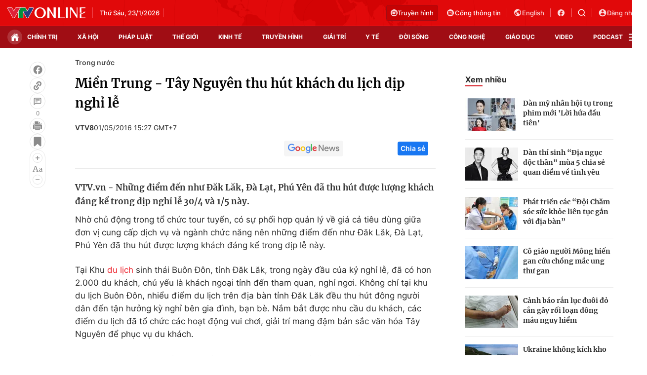

--- FILE ---
content_type: text/html; charset=utf-8
request_url: https://vtv.vn/ajax-detail-bottom-100121.htm
body_size: 5058
content:
<div class="hidden">
    <div class="box-category" data-layout="33" data-cd-key=siteid100:highestviewnews:zoneid100121hour24 >
                    <div class="box-category-top">
                <h2>
                    <span class="box-category-title">
                        Xem nhiều
                    </span>
                </h2>
            </div>
                <div class="box-category-middle">
                            <div class="box-category-item" data-id="20240910111300292"
                 >
                                             <a class="box-category-link-with-avatar img-resize" href="/xa-hoi/ha-noi-gan-5000-ha-san-xuat-nong-nghiep-bi-ngap-ung-so-bao-so-3-20240910111300292.htm"
                        title="Hà Nội: Gần 5.000 ha sản xuất nông nghiệp bị ngập úng sau bão số 3"   data-newstype="0"  data-type="0">
                                                    <img data-type="avatar"
                                src="https://cdn-images.vtv.vn/zoom/107_67/66349b6076cb4dee98746cf1/2024/09/10/lua3-52291393801991506842361-64310922130828549911286.jpg"
                                alt="Hà Nội: Gần 5.000 ha sản xuất nông nghiệp bị ngập úng sau bão số 3" loading=lazy 
                                class="box-category-avatar">
                        
                                            </a>
                                    <div class="box-category-content" >
            <!-- Ảnh dọc-->
                        <h3 class="box-category-title-text">
                <a data-type="title" data-linktype="newsdetail" data-id="20240910111300292"
                    class="box-category-link-title" data-type="0"
                     data-newstype="0"                     href="/xa-hoi/ha-noi-gan-5000-ha-san-xuat-nong-nghiep-bi-ngap-ung-so-bao-so-3-20240910111300292.htm"
                    title="Hà Nội: Gần 5.000 ha sản xuất nông nghiệp bị ngập úng sau bão số 3"
                     data-trimline="4" >Hà Nội: Gần 5.000 ha sản xuất nông nghiệp bị ngập úng sau bão số 3</a>
                </h3>

                
                
                                <!-- Ảnh dọc-->
                





























        </div>
    </div>

                            <div class="box-category-item" data-id="2024092011594441"
                 >
                                             <a class="box-category-link-with-avatar img-resize" href="/xa-hoi/khan-truong-khoi-phuc-dan-gia-suc-gia-cam-sau-bao-lu-2024092011594441.htm"
                        title="Khẩn trương khôi phục đàn gia súc, gia cầm sau bão lũ"   data-newstype="0"  data-type="13">
                                                    <img data-type="avatar"
                                src="https://cdn-images.vtv.vn/zoom/107_67/66349b6076cb4dee98746cf1/2024/09/20/giacam-00586179541198307701683-95936464402090530846691.jpg"
                                alt="Khẩn trương khôi phục đàn gia súc, gia cầm sau bão lũ" loading=lazy 
                                class="box-category-avatar">
                        
                                            </a>
                                    <div class="box-category-content" >
            <!-- Ảnh dọc-->
                        <h3 class="box-category-title-text">
                <a data-type="title" data-linktype="newsdetail" data-id="2024092011594441"
                    class="box-category-link-title" data-type="13"
                     data-newstype="0"                     href="/xa-hoi/khan-truong-khoi-phuc-dan-gia-suc-gia-cam-sau-bao-lu-2024092011594441.htm"
                    title="Khẩn trương khôi phục đàn gia súc, gia cầm sau bão lũ"
                     data-trimline="4" >Khẩn trương khôi phục đàn gia súc, gia cầm sau bão lũ</a>
                </h3>

                
                
                                <!-- Ảnh dọc-->
                





























        </div>
    </div>

                            <div class="box-category-item" data-id="20240920114117414"
                 >
                                             <a class="box-category-link-with-avatar img-resize" href="/xa-hoi/312000-ha-dien-tich-cay-trong-bi-anh-huong-boi-thien-tai-20240920114117414.htm"
                        title="312.000 ha diện tích cây trồng bị ảnh hưởng bởi thiên tai"   data-newstype="0"  data-type="13">
                                                    <img data-type="avatar"
                                src="https://cdn-images.vtv.vn/zoom/107_67/66349b6076cb4dee98746cf1/2024/09/20/ttxvn-bao-so-3-1626-jpg-48303117600913044979205-24773147081310576449277.webp"
                                alt="312.000 ha diện tích cây trồng bị ảnh hưởng bởi thiên tai" loading=lazy 
                                class="box-category-avatar">
                        
                                            </a>
                                    <div class="box-category-content" >
            <!-- Ảnh dọc-->
                        <h3 class="box-category-title-text">
                <a data-type="title" data-linktype="newsdetail" data-id="20240920114117414"
                    class="box-category-link-title" data-type="13"
                     data-newstype="0"                     href="/xa-hoi/312000-ha-dien-tich-cay-trong-bi-anh-huong-boi-thien-tai-20240920114117414.htm"
                    title="312.000 ha diện tích cây trồng bị ảnh hưởng bởi thiên tai"
                     data-trimline="4" >312.000 ha diện tích cây trồng bị ảnh hưởng bởi thiên tai</a>
                </h3>

                
                
                                <!-- Ảnh dọc-->
                





























        </div>
    </div>

                            <div class="box-category-item" data-id="20240919112627767"
                 >
                                             <a class="box-category-link-with-avatar img-resize" href="/xa-hoi/phuc-hoi-vuon-cay-an-qua-sau-bao-lu-20240919112627767.htm"
                        title="Phục hồi vườn cây ăn quả sau bão lũ"   data-newstype="0"  data-type="13">
                                                    <img data-type="avatar"
                                src="https://cdn-images.vtv.vn/zoom/107_67/66349b6076cb4dee98746cf1/2024/09/19/nho-18286175694333647273680-93178889862382080678846.jpg"
                                alt="Phục hồi vườn cây ăn quả sau bão lũ" loading=lazy 
                                class="box-category-avatar">
                        
                                            </a>
                                    <div class="box-category-content" >
            <!-- Ảnh dọc-->
                        <h3 class="box-category-title-text">
                <a data-type="title" data-linktype="newsdetail" data-id="20240919112627767"
                    class="box-category-link-title" data-type="13"
                     data-newstype="0"                     href="/xa-hoi/phuc-hoi-vuon-cay-an-qua-sau-bao-lu-20240919112627767.htm"
                    title="Phục hồi vườn cây ăn quả sau bão lũ"
                     data-trimline="4" >Phục hồi vườn cây ăn quả sau bão lũ</a>
                </h3>

                
                
                                <!-- Ảnh dọc-->
                





























        </div>
    </div>

                            <div class="box-category-item" data-id="20240915104550128"
                 >
                                             <a class="box-category-link-with-avatar img-resize" href="/xa-hoi/chinh-phu-ho-tro-khan-cap-150-ty-dong-cho-tinh-lao-cai-20240915104550128.htm"
                        title="Chính phủ hỗ trợ khẩn cấp 150 tỷ đồng cho tỉnh Lào Cai"   data-newstype="0"  data-type="0">
                                                    <img data-type="avatar"
                                src="https://cdn-images.vtv.vn/zoom/107_67/66349b6076cb4dee98746cf1/2024/09/15/lc-42809329066976154697680-71838920601526859892676.jpg"
                                alt="Chính phủ hỗ trợ khẩn cấp 150 tỷ đồng cho tỉnh Lào Cai" loading=lazy 
                                class="box-category-avatar">
                        
                                            </a>
                                    <div class="box-category-content" >
            <!-- Ảnh dọc-->
                        <h3 class="box-category-title-text">
                <a data-type="title" data-linktype="newsdetail" data-id="20240915104550128"
                    class="box-category-link-title" data-type="0"
                     data-newstype="0"                     href="/xa-hoi/chinh-phu-ho-tro-khan-cap-150-ty-dong-cho-tinh-lao-cai-20240915104550128.htm"
                    title="Chính phủ hỗ trợ khẩn cấp 150 tỷ đồng cho tỉnh Lào Cai"
                     data-trimline="4" >Chính phủ hỗ trợ khẩn cấp 150 tỷ đồng cho tỉnh Lào Cai</a>
                </h3>

                
                
                                <!-- Ảnh dọc-->
                





























        </div>
    </div>

                    </div>
    </div>
</div>
    <div class="detail-sm-main">
        <div class="box-category" data-marked-zoneid=vtv_detail_chuyenmuc data-layout="35"  data-cd-key=siteid100:newsinzonesharenews:zone100121 >
        <div class="box-category-top">
            <h2>
            <span class="box-category-title" >
                Tin cùng chuyên mục
            </span>
            </h2>
            <div class="box-action">
                                    <span class="text-days">
                                        Xem theo ngày
                                    </span>

    <div class="list-form">
        <select class="select-item sDay">
            <option  value="0">Ngày</option>
            <option value="1">1</option>
            <option value="2">2</option>
            <option value="3">3</option>
            <option value="4">4</option>
            <option value="5">5</option>
            <option value="6">6</option>
            <option value="7">7</option>
            <option value="8">8</option>
            <option value="9">9</option>
            <option value="10">10</option>
            <option value="11">11</option>
            <option value="12">12</option>
            <option value="13">13</option>
            <option value="14">14</option>
            <option value="15">15</option>
            <option value="16">16</option>
            <option value="17">17</option>
            <option value="18">18</option>
            <option value="19">19</option>
            <option value="20">20</option>
            <option value="21">21</option>
            <option value="22">22</option>
            <option value="23">23</option>
            <option value="24">24</option>
            <option value="25">25</option>
            <option value="26">26</option>
            <option value="27">27</option>
            <option value="28">28</option>
            <option value="29">29</option>
            <option value="30">30</option>
            <option value="31">31</option>
        </select>

        <select class="select-item sMonth">
            <option value="0">Tháng</option>
            <option value="1">Tháng 1</option>
            <option value="2">Tháng 2</option>
            <option value="3">Tháng 3</option>
            <option value="4">Tháng 4</option>
            <option value="5">Tháng 5</option>
            <option value="6">Tháng 6</option>
            <option value="7">Tháng 7</option>
            <option value="8">Tháng 8</option>
            <option value="9">Tháng 9</option>
            <option value="10">Tháng 10</option>
            <option value="11">Tháng 11</option>
            <option value="12">Tháng 12</option>
        </select>

        <select class="select-item sYear">
            <option value="0">Năm</option>
                                        <option value="2026">2026</option>
                            <option value="2025">2025</option>
                            <option value="2024">2024</option>
                            <option value="2023">2023</option>
                            <option value="2022">2022</option>
                            <option value="2021">2021</option>
                            <option value="2020">2020</option>
                            <option value="2019">2019</option>
                    </select>
        <a href="javascript:;" onclick="XemTheoNgay()" class="views" rel="nofollow">XEM</a>
    </div>
</div>
<script>

    $('.sDay').val(22);
    $('.sMonth').val(01);
    $('.sYear').val(2026);
    function XemTheoNgay() {
        var hdZoneUrl = $('#hdZoneUrl').val();
        var hdParentUrl = $('#hdParentUrl').val();

        if (hdParentUrl != undefined && hdParentUrl != '' && hdZoneUrl != 'hdZoneUrl' && hdZoneUrl != undefined) {
            var shortUrl = `/${hdParentUrl}/${hdZoneUrl}`;
        }else if( hdZoneUrl != 'hdZoneUrl' && hdZoneUrl != undefined) {
            var shortUrl = `/${hdZoneUrl}`;
        }


        var day = (($('.sDay').val()<10)?'0':'') + $('.sDay').val() + '';
        var month =(($('.sMonth').val()<10)?'0':'') + $('.sMonth').val() + '';
        var year = $('.sYear').val() + '';


        if (day == '0' || month == '0' || year == '0') {
            alert('Bạn vui lòng chọn đủ ngày tháng năm.');
            return;
        }

        try {
            var re = /^(0[1-9]|[12][0-9]|3[01])-(0[1-9]|1[0-2])-\d{4}$/;

            var dateInput = day + '-' + month + '-' + year;

            var minYear = 1902;
            var maxYear = (new Date()).getFullYear();

            if (regs = dateInput.match(re)) {
                if (regs[1] < 1 || regs[1] > 31) {
                    alert("Giá trị ngày không đúng: " + regs[1]);
                    return;
                } else if (regs[2] < 1 || regs[2] > 12) {
                    alert("Giá trị tháng không đúng: " + regs[2]);
                    return;
                } else if (regs[3] < minYear || regs[3] > maxYear) {
                    alert("Giá trị năm không đúng: " + regs[3] + " - phải nằm trong khoảng " + minYear + " và " + maxYear);
                    return;
                }

                /* check leap year*/

                switch (month) {
                    case "4":
                    case "04":
                    case "6":
                    case "06":
                    case "9":
                    case "09":
                    case "11":
                        if (day > 30) {
                            alert('Không tồn tại ngày: "' + day + '/' + month + '/' + year + '". Hãy thử lại');
                            return;
                        }
                        break;
                    case "2":
                    case "02":
                        var isLeapYear = parseFloat(year) % 4 == 0;

                        if (day > (isLeapYear ? 29 : 28)) {
                            alert('Không tồn tại ngày: "' + day + '/' + month + '/' + year + '". Hãy thử lại');
                            return;
                        }
                        break;
                }
            } else {
                alert('Không tồn tại ngày: "' + day + '/' + month + '/' + year + '". Hãy thử lại');
                return;
            }

            /* date time OK*/
            var url = `${shortUrl}/xem-theo-ngay/${dateInput}.htm`;

            //alert(url);
            window.location = url;
        } catch (e) {
            console.log('exception:' + e);
            alert('Không tồn tại ngày: "' + day + '/' + month + '/' + year + '". Hãy thử lại');
        }
    }
</script>

        </div>

        <div class="box-category-middle">
                            <div class="box-category-item" data-id="100250620213243479"
                 >
                                             <a class="box-category-link-with-avatar img-resize" href="/tim-ve-noi-bac-ho-sang-lap-bao-thanh-nien-100250620213243479.htm"
                        title="Tìm về nơi Bác Hồ sáng lập báo Thanh niên"   data-newstype="0"  data-type="13">
                                                    <img data-type="avatar"
                                src="https://cdn-images.vtv.vn/zoom/227_142/66349b6076cb4dee98746cf1/2025/06/21/21062025-tim-ve-noi-bac-ho-sang-lap-bao-thanh-nien-33372009470247529147541-43584737935333537571886.png"
                                alt="Tìm về nơi Bác Hồ sáng lập báo Thanh niên" loading=lazy 
                                class="box-category-avatar">
                        
                                            </a>
                                    <div class="box-category-content" >
            <!-- Ảnh dọc-->
                        <h3 class="box-category-title-text">
                <a data-type="title" data-linktype="newsdetail" data-id="100250620213243479"
                    class="box-category-link-title" data-type="13"
                     data-newstype="0"                     href="/tim-ve-noi-bac-ho-sang-lap-bao-thanh-nien-100250620213243479.htm"
                    title="Tìm về nơi Bác Hồ sáng lập báo Thanh niên"
                     data-trimline="3" >Tìm về nơi Bác Hồ sáng lập báo Thanh niên</a>
                </h3>

                
                
                                <!-- Ảnh dọc-->
                





























        </div>
    </div>

                            <div class="box-category-item" data-id="20240920114117414"
                 >
                                             <a class="box-category-link-with-avatar img-resize" href="/xa-hoi/312000-ha-dien-tich-cay-trong-bi-anh-huong-boi-thien-tai-20240920114117414.htm"
                        title="312.000 ha diện tích cây trồng bị ảnh hưởng bởi thiên tai"   data-newstype="0"  data-type="13">
                                                    <img data-type="avatar"
                                src="https://cdn-images.vtv.vn/zoom/227_142/66349b6076cb4dee98746cf1/2024/09/20/ttxvn-bao-so-3-1626-jpg-48303117600913044979205-24773147081310576449277.webp"
                                alt="312.000 ha diện tích cây trồng bị ảnh hưởng bởi thiên tai" loading=lazy 
                                class="box-category-avatar">
                        
                                            </a>
                                    <div class="box-category-content" >
            <!-- Ảnh dọc-->
                        <h3 class="box-category-title-text">
                <a data-type="title" data-linktype="newsdetail" data-id="20240920114117414"
                    class="box-category-link-title" data-type="13"
                     data-newstype="0"                     href="/xa-hoi/312000-ha-dien-tich-cay-trong-bi-anh-huong-boi-thien-tai-20240920114117414.htm"
                    title="312.000 ha diện tích cây trồng bị ảnh hưởng bởi thiên tai"
                     data-trimline="3" >312.000 ha diện tích cây trồng bị ảnh hưởng bởi thiên tai</a>
                </h3>

                
                
                                <!-- Ảnh dọc-->
                





























        </div>
    </div>

                            <div class="box-category-item" data-id="2024092011594441"
                 >
                                             <a class="box-category-link-with-avatar img-resize" href="/xa-hoi/khan-truong-khoi-phuc-dan-gia-suc-gia-cam-sau-bao-lu-2024092011594441.htm"
                        title="Khẩn trương khôi phục đàn gia súc, gia cầm sau bão lũ"   data-newstype="0"  data-type="13">
                                                    <img data-type="avatar"
                                src="https://cdn-images.vtv.vn/zoom/227_142/66349b6076cb4dee98746cf1/2024/09/20/giacam-00586179541198307701683-95936464402090530846691.jpg"
                                alt="Khẩn trương khôi phục đàn gia súc, gia cầm sau bão lũ" loading=lazy 
                                class="box-category-avatar">
                        
                                            </a>
                                    <div class="box-category-content" >
            <!-- Ảnh dọc-->
                        <h3 class="box-category-title-text">
                <a data-type="title" data-linktype="newsdetail" data-id="2024092011594441"
                    class="box-category-link-title" data-type="13"
                     data-newstype="0"                     href="/xa-hoi/khan-truong-khoi-phuc-dan-gia-suc-gia-cam-sau-bao-lu-2024092011594441.htm"
                    title="Khẩn trương khôi phục đàn gia súc, gia cầm sau bão lũ"
                     data-trimline="3" >Khẩn trương khôi phục đàn gia súc, gia cầm sau bão lũ</a>
                </h3>

                
                
                                <!-- Ảnh dọc-->
                





























        </div>
    </div>

                            <div class="box-category-item" data-id="20240919112627767"
                 >
                                             <a class="box-category-link-with-avatar img-resize" href="/xa-hoi/phuc-hoi-vuon-cay-an-qua-sau-bao-lu-20240919112627767.htm"
                        title="Phục hồi vườn cây ăn quả sau bão lũ"   data-newstype="0"  data-type="13">
                                                    <img data-type="avatar"
                                src="https://cdn-images.vtv.vn/zoom/227_142/66349b6076cb4dee98746cf1/2024/09/19/nho-18286175694333647273680-93178889862382080678846.jpg"
                                alt="Phục hồi vườn cây ăn quả sau bão lũ" loading=lazy 
                                class="box-category-avatar">
                        
                                            </a>
                                    <div class="box-category-content" >
            <!-- Ảnh dọc-->
                        <h3 class="box-category-title-text">
                <a data-type="title" data-linktype="newsdetail" data-id="20240919112627767"
                    class="box-category-link-title" data-type="13"
                     data-newstype="0"                     href="/xa-hoi/phuc-hoi-vuon-cay-an-qua-sau-bao-lu-20240919112627767.htm"
                    title="Phục hồi vườn cây ăn quả sau bão lũ"
                     data-trimline="3" >Phục hồi vườn cây ăn quả sau bão lũ</a>
                </h3>

                
                
                                <!-- Ảnh dọc-->
                





























        </div>
    </div>

                            <div class="box-category-item" data-id="20240919105341083"
                 >
                                             <a class="box-category-link-with-avatar img-resize" href="/xa-hoi/can-15000-tan-giong-lua-de-khoi-phuc-san-xuat-sau-bao-so-3-va-mua-lu-20240919105341083.htm"
                        title="Cần 15.000 tấn giống lúa để khôi phục sản xuất sau bão số 3 và mưa lũ"   data-newstype="0"  data-type="13">
                                                    <img data-type="avatar"
                                src="https://cdn-images.vtv.vn/zoom/227_142/66349b6076cb4dee98746cf1/2024/09/19/lua3-52291393801991506842361-64310922130828549911286-28684070499690004601420-39394233498268283451672.jpg"
                                alt="Cần 15.000 tấn giống lúa để khôi phục sản xuất sau bão số 3 và mưa lũ" loading=lazy 
                                class="box-category-avatar">
                        
                                            </a>
                                    <div class="box-category-content" >
            <!-- Ảnh dọc-->
                        <h3 class="box-category-title-text">
                <a data-type="title" data-linktype="newsdetail" data-id="20240919105341083"
                    class="box-category-link-title" data-type="13"
                     data-newstype="0"                     href="/xa-hoi/can-15000-tan-giong-lua-de-khoi-phuc-san-xuat-sau-bao-so-3-va-mua-lu-20240919105341083.htm"
                    title="Cần 15.000 tấn giống lúa để khôi phục sản xuất sau bão số 3 và mưa lũ"
                     data-trimline="3" >Cần 15.000 tấn giống lúa để khôi phục sản xuất sau bão số 3 và mưa lũ</a>
                </h3>

                
                
                                <!-- Ảnh dọc-->
                





























        </div>
    </div>

                            <div class="box-category-item" data-id="20240918183940409"
                 >
                                             <a class="box-category-link-with-avatar img-resize" href="/chinh-tri/thanh-lap-to-cong-tac-trien-khai-dau-tu-cac-tuyen-duong-sat-ket-noi-voi-trung-quoc-va-lao-20240918183940409.htm"
                        title="Thành lập Tổ công tác triển khai đầu tư các tuyến đường sắt kết nối với Trung Quốc và Lào"   data-newstype="0"  data-type="15">
                                                    <img data-type="avatar"
                                src="https://cdn-images.vtv.vn/zoom/227_142/66349b6076cb4dee98746cf1/2024/09/18/duongsat-96409117198938445934390-41454377934360606658812.jpg"
                                alt="Thành lập Tổ công tác triển khai đầu tư các tuyến đường sắt kết nối với Trung Quốc và Lào" loading=lazy 
                                class="box-category-avatar">
                        
                                            </a>
                                    <div class="box-category-content" >
            <!-- Ảnh dọc-->
                        <h3 class="box-category-title-text">
                <a data-type="title" data-linktype="newsdetail" data-id="20240918183940409"
                    class="box-category-link-title" data-type="15"
                     data-newstype="0"                     href="/chinh-tri/thanh-lap-to-cong-tac-trien-khai-dau-tu-cac-tuyen-duong-sat-ket-noi-voi-trung-quoc-va-lao-20240918183940409.htm"
                    title="Thành lập Tổ công tác triển khai đầu tư các tuyến đường sắt kết nối với Trung Quốc và Lào"
                     data-trimline="3" >Thành lập Tổ công tác triển khai đầu tư các tuyến đường sắt kết nối với Trung Quốc và Lào</a>
                </h3>

                
                
                                <!-- Ảnh dọc-->
                





























        </div>
    </div>

                            <div class="box-category-item" data-id="20240916192106821"
                 >
                                             <a class="box-category-link-with-avatar img-resize" href="/chinh-tri/thu-tuong-lam-truong-ban-chi-dao-xay-dung-de-an-trung-tam-tai-chinh-khu-vuc-va-quoc-te-20240916192106821.htm"
                        title="Thủ tướng làm Trưởng Ban Chỉ đạo xây dựng Đề án Trung tâm tài chính khu vực và quốc tế"   data-newstype="0"  data-type="0">
                                                    <img data-type="avatar"
                                src="https://cdn-images.vtv.vn/zoom/227_142/66349b6076cb4dee98746cf1/2024/09/16/thutuong-58857499796459359459181-39799421562376392554320.jpg"
                                alt="Thủ tướng làm Trưởng Ban Chỉ đạo xây dựng Đề án Trung tâm tài chính khu vực và quốc tế" loading=lazy 
                                class="box-category-avatar">
                        
                                            </a>
                                    <div class="box-category-content" >
            <!-- Ảnh dọc-->
                        <h3 class="box-category-title-text">
                <a data-type="title" data-linktype="newsdetail" data-id="20240916192106821"
                    class="box-category-link-title" data-type="0"
                     data-newstype="0"                     href="/chinh-tri/thu-tuong-lam-truong-ban-chi-dao-xay-dung-de-an-trung-tam-tai-chinh-khu-vuc-va-quoc-te-20240916192106821.htm"
                    title="Thủ tướng làm Trưởng Ban Chỉ đạo xây dựng Đề án Trung tâm tài chính khu vực và quốc tế"
                     data-trimline="3" >Thủ tướng làm Trưởng Ban Chỉ đạo xây dựng Đề án Trung tâm tài chính khu vực và quốc tế</a>
                </h3>

                
                
                                <!-- Ảnh dọc-->
                





























        </div>
    </div>

                                        <zone id="mfw3go2k"></zone>
    <script>
        if (pageSettings.allowAds) arfAsync.push("mfw3go2k");
    </script>

                    </div>
    </div>

        <!-- xem thêm per -->
        <div id='vtv_detail_readmore_web'></div>
    </div>
<script>
    if (!isNotAllow3rd) {
        loadJsAsync("https://js.aiservice.vn/rec/vtv_detail_readmore_web.js", function () {});
    }
    (runinit = window.runinit || []).push(function () {

        // if ($('.box-category[data-layout="33"]').length > 0) {
        //     jQuery('.box-category[data-layout="33"]').detach().insertBefore('.insert-most-view-detail');
        // }
        $('.box-category-link-title[data-trimline="3"]').trimLine(3);
        $('.box-category-link-title[data-trimline="4"]').trimLine(4);

        var item = $('.box-category[data-layout="35"] .box-category-item');
        var newsId = $('#hdNewsId').val();
        $.each(item, function (index, obj) {
            if (newsId != "undefined" && newsId != "") {
                if ($(this).attr("data-id") == newsId) {
                    $(this).remove();
                }
            }
        }).promise().done(function (){
            if ($('.box-category[data-layout="35"] .box-category-item').length > 6){
                $('.box-category[data-layout="35"] .box-category-item').last().remove();
            }
        });

        //chỉnh lại thum ảnh bài bigstory
        if($('.detail__sm-bottom-tt').length){
            $.each( $('.detail__sm-bottom-tt [data-layout="35"] img'), function (index, obj) {
                var src =  $(this).attr("src");
                src = src.replaceAll('/zoom/227_142/','/zoom/314_196/')
                $(this).attr("src",src);
            });
        }
    });
</script>

<!--u: 22/01/2026 15:41:13 -->